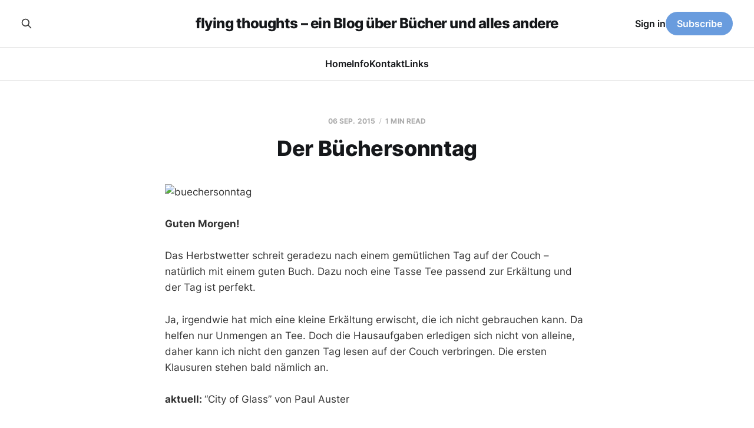

--- FILE ---
content_type: text/html; charset=utf-8
request_url: https://www.flying-thoughts.de/der-buechersonntag-80/
body_size: 4939
content:
<!DOCTYPE html>
<html lang="de">

<head>
    <meta charset="utf-8">
    <meta name="viewport" content="width=device-width, initial-scale=1">
    <title>Der Büchersonntag</title>
    <link rel="stylesheet" href="https://www.flying-thoughts.de/assets/built/screen.css?v=12a076bea0">

    <link rel="icon" href="https://www.flying-thoughts.de/content/images/size/w256h256/2022/12/iconBlog.png" type="image/png">
    <link rel="canonical" href="https://www.flying-thoughts.de/der-buechersonntag-80/">
    <meta name="referrer" content="no-referrer-when-downgrade">
    
    <meta property="og:site_name" content="flying thoughts – ein Blog über Bücher und alles andere">
    <meta property="og:type" content="article">
    <meta property="og:title" content="Der Büchersonntag">
    <meta property="og:description" content="Guten Morgen! 


Das Herbstwetter schreit geradezu nach einem gemütlichen Tag auf der Couch – natürlich mit einem guten Buch. Dazu noch eine Tasse Tee passend zur Erkältung und der Tag ist perfekt. 


Ja, irgendwie hat mich eine kleine Erkältung erwischt, die ich nicht gebrauchen kann. Da helfen nur Unmengen an Tee.">
    <meta property="og:url" content="https://www.flying-thoughts.de/der-buechersonntag-80/">
    <meta property="article:published_time" content="2015-09-06T10:15:48.000Z">
    <meta property="article:modified_time" content="2023-07-08T20:49:14.000Z">
    
    <meta name="twitter:card" content="summary">
    <meta name="twitter:title" content="Der Büchersonntag">
    <meta name="twitter:description" content="Guten Morgen! 


Das Herbstwetter schreit geradezu nach einem gemütlichen Tag auf der Couch – natürlich mit einem guten Buch. Dazu noch eine Tasse Tee passend zur Erkältung und der Tag ist perfekt. 


Ja, irgendwie hat mich eine kleine Erkältung erwischt, die ich nicht gebrauchen kann. Da helfen nur Unmengen an Tee.">
    <meta name="twitter:url" content="https://www.flying-thoughts.de/der-buechersonntag-80/">
    <meta name="twitter:label1" content="Written by">
    <meta name="twitter:data1" content="Verena">
    <meta name="twitter:label2" content="Filed under">
    <meta name="twitter:data2" content="">
    
    <script type="application/ld+json">
{
    "@context": "https://schema.org",
    "@type": "Article",
    "publisher": {
        "@type": "Organization",
        "name": "flying thoughts – ein Blog über Bücher und alles andere",
        "url": "https://www.flying-thoughts.de/",
        "logo": {
            "@type": "ImageObject",
            "url": "https://www.flying-thoughts.de/content/images/size/w256h256/2022/12/iconBlog.png",
            "width": 60,
            "height": 60
        }
    },
    "author": {
        "@type": "Person",
        "name": "Verena",
        "image": {
            "@type": "ImageObject",
            "url": "https://www.gravatar.com/avatar/f12dedeb11ad6bedc128cfe168ab86fe?s=250&r=x&d=mp",
            "width": 250,
            "height": 250
        },
        "url": "https://www.flying-thoughts.de/author/verena/",
        "sameAs": [
            "https://bsky.app/profile/huhuhanghuhn.bsky.social",
            "https://nrw.social/@hanghuhn",
            "https://www.instagram.com/hanghuhn"
        ]
    },
    "headline": "Der Büchersonntag",
    "url": "https://www.flying-thoughts.de/der-buechersonntag-80/",
    "datePublished": "2015-09-06T10:15:48.000Z",
    "dateModified": "2023-07-08T20:49:14.000Z",
    "description": "\n\n\nGuten Morgen! \n\n\nDas Herbstwetter schreit geradezu nach einem gemütlichen Tag auf der Couch – natürlich mit einem guten Buch. Dazu noch eine Tasse Tee passend zur Erkältung und der Tag ist perfekt. \n\n\nJa, irgendwie hat mich eine kleine Erkältung erwischt, die ich nicht gebrauchen kann. Da helfen nur Unmengen an Tee. Doch die Hausaufgaben erledigen sich nicht von alleine, daher kann ich nicht den ganzen Tag lesen auf der Couch verbringen. Die ersten Klausuren stehen bald nämlich an. \n\n\naktuell",
    "mainEntityOfPage": "https://www.flying-thoughts.de/der-buechersonntag-80/"
}
    </script>

    <meta name="generator" content="Ghost 6.13">
    <link rel="alternate" type="application/rss+xml" title="flying thoughts – ein Blog über Bücher und alles andere" href="https://www.flying-thoughts.de/rss/">
    <script defer src="https://cdn.jsdelivr.net/ghost/portal@~2.56/umd/portal.min.js" data-i18n="true" data-ghost="https://www.flying-thoughts.de/" data-key="d35fb5114977d9fcd791a39702" data-api="https://flying-thoughts.ghost.io/ghost/api/content/" data-locale="de" crossorigin="anonymous"></script><style id="gh-members-styles">.gh-post-upgrade-cta-content,
.gh-post-upgrade-cta {
    display: flex;
    flex-direction: column;
    align-items: center;
    font-family: -apple-system, BlinkMacSystemFont, 'Segoe UI', Roboto, Oxygen, Ubuntu, Cantarell, 'Open Sans', 'Helvetica Neue', sans-serif;
    text-align: center;
    width: 100%;
    color: #ffffff;
    font-size: 16px;
}

.gh-post-upgrade-cta-content {
    border-radius: 8px;
    padding: 40px 4vw;
}

.gh-post-upgrade-cta h2 {
    color: #ffffff;
    font-size: 28px;
    letter-spacing: -0.2px;
    margin: 0;
    padding: 0;
}

.gh-post-upgrade-cta p {
    margin: 20px 0 0;
    padding: 0;
}

.gh-post-upgrade-cta small {
    font-size: 16px;
    letter-spacing: -0.2px;
}

.gh-post-upgrade-cta a {
    color: #ffffff;
    cursor: pointer;
    font-weight: 500;
    box-shadow: none;
    text-decoration: underline;
}

.gh-post-upgrade-cta a:hover {
    color: #ffffff;
    opacity: 0.8;
    box-shadow: none;
    text-decoration: underline;
}

.gh-post-upgrade-cta a.gh-btn {
    display: block;
    background: #ffffff;
    text-decoration: none;
    margin: 28px 0 0;
    padding: 8px 18px;
    border-radius: 4px;
    font-size: 16px;
    font-weight: 600;
}

.gh-post-upgrade-cta a.gh-btn:hover {
    opacity: 0.92;
}</style>
    <script defer src="https://cdn.jsdelivr.net/ghost/sodo-search@~1.8/umd/sodo-search.min.js" data-key="d35fb5114977d9fcd791a39702" data-styles="https://cdn.jsdelivr.net/ghost/sodo-search@~1.8/umd/main.css" data-sodo-search="https://flying-thoughts.ghost.io/" data-locale="de" crossorigin="anonymous"></script>
    
    <link href="https://www.flying-thoughts.de/webmentions/receive/" rel="webmention">
    <script defer src="/public/cards.min.js?v=12a076bea0"></script>
    <link rel="stylesheet" type="text/css" href="/public/cards.min.css?v=12a076bea0">
    <script defer src="/public/comment-counts.min.js?v=12a076bea0" data-ghost-comments-counts-api="https://www.flying-thoughts.de/members/api/comments/counts/"></script>
    <script defer src="/public/member-attribution.min.js?v=12a076bea0"></script><style>:root {--ghost-accent-color: #699cde;}</style>
    <meta name="fediverse:creator" content="@hanghuhn@nrw.social">
</head>

<body class="post-template tag-hash-import-2023-07-04-21-59 tag-hash-admin is-head-stacked">
<div class="site">

    <header id="gh-head" class="gh-head gh-outer">
        <div class="gh-head-inner">
            <div class="gh-head-brand">
                <div class="gh-head-brand-wrapper">
                    <a class="gh-head-logo" href="https://www.flying-thoughts.de">
                            flying thoughts – ein Blog über Bücher und alles andere
                    </a>
                </div>
                <button class="gh-search gh-icon-btn" aria-label="Search this site" data-ghost-search><svg xmlns="http://www.w3.org/2000/svg" fill="none" viewBox="0 0 24 24" stroke="currentColor" stroke-width="2" width="20" height="20"><path stroke-linecap="round" stroke-linejoin="round" d="M21 21l-6-6m2-5a7 7 0 11-14 0 7 7 0 0114 0z"></path></svg></button>
                <button class="gh-burger" aria-label="Toggle menu"></button>
            </div>

            <nav class="gh-head-menu">
                <ul class="nav">
    <li class="nav-home"><a href="https://flying-thoughts.de">Home</a></li>
    <li class="nav-info"><a href="https://www.flying-thoughts.de/about-2/">Info</a></li>
    <li class="nav-kontakt"><a href="https://www.flying-thoughts.de/kontakt/">Kontakt</a></li>
    <li class="nav-links"><a href="https://www.flying-thoughts.de/links/">Links</a></li>
</ul>

            </nav>

            <div class="gh-head-actions">
                    <button class="gh-search gh-icon-btn" aria-label="Search this site" data-ghost-search><svg xmlns="http://www.w3.org/2000/svg" fill="none" viewBox="0 0 24 24" stroke="currentColor" stroke-width="2" width="20" height="20"><path stroke-linecap="round" stroke-linejoin="round" d="M21 21l-6-6m2-5a7 7 0 11-14 0 7 7 0 0114 0z"></path></svg></button>
                    <div class="gh-head-members">
                                <a class="gh-head-link" href="#/portal/signin" data-portal="signin">Sign in</a>
                                <a class="gh-head-btn gh-btn gh-primary-btn" href="#/portal/signup" data-portal="signup">Subscribe</a>
                    </div>
            </div>
        </div>
    </header>


    <div class="site-content">
        
<div class="content-area">
<main class="site-main">


    <article class="post tag-hash-import-2023-07-04-21-59 tag-hash-admin no-image no-image single-post">

        <header class="article-header gh-canvas">
            <div class="post-meta">
                <span class="post-meta-item post-meta-date">
                    <time datetime="2015-09-06">06 Sep. 2015</time>
                </span>
                    <span class="post-meta-item post-meta-length">1 min read</span>
                    <script
    data-ghost-comment-count="64a47a2fda6be000017dea56"
    data-ghost-comment-count-empty=""
    data-ghost-comment-count-singular="comment"
    data-ghost-comment-count-plural="comments"
    data-ghost-comment-count-tag="span"
    data-ghost-comment-count-class-name="post-meta-item"
    data-ghost-comment-count-autowrap="true"
>
</script>
            </div>
            <h1 class="post-title">Der Büchersonntag</h1>
                    </header>

        <div class="gh-content gh-canvas">
            <!--kg-card-begin: html--><p><img loading="lazy" width="620" height="100" alt="buechersonntag" src="http://flying-thoughts.de/wp-content/uploads/2014/12/buechersonntag.png" title="" class="size-full wp-image-10850" srcset="https://www.flying-thoughts.de/content/images/wordpress/2014/12/buechersonntag.png 620w, https://www.flying-thoughts.de/content/images/wordpress/2014/12/buechersonntag-300x48.png 300w, https://www.flying-thoughts.de/content/images/wordpress/2014/12/buechersonntag-133x21.png 133w" sizes="(max-width: 620px) 100vw, 620px" /></p>
<p><b>Guten Morgen!&nbsp;</b></p>
<p>Das Herbstwetter schreit geradezu nach einem gemütlichen Tag auf der Couch &#8211; natürlich mit einem guten Buch. Dazu noch eine Tasse Tee passend zur Erkältung und der Tag ist perfekt.&nbsp;</p>
<p>Ja, irgendwie hat mich eine kleine Erkältung erwischt, die ich nicht gebrauchen kann. Da helfen nur Unmengen an Tee. Doch die Hausaufgaben erledigen sich nicht von alleine, daher kann ich nicht den ganzen Tag lesen auf der Couch verbringen. Die ersten Klausuren stehen bald nämlich an.&nbsp;</p>
<p><b>aktuell: </b>&#8220;City of Glass&#8221; von Paul Auster</p>
<p><b>beendet: </b>&#8220;The Eyre Affair&#8221; von Jasper Fforde. Bevor ich die weiteren Teile lese, widme ich mich erst mal der Lektüre für die Schule. Zwei Bücher parallel lesen war nämlich noch nie mein Ding.&nbsp;</p>
<p><b>neu: </b>Angeregt durch unser Lektüre im Englisch LK habe ich mir am Mittwoch spontan die Graphic Novel zu &#8220;City of Glass&#8221; bestellt.&nbsp;</p>
<p><a href="http://flying-thoughts.de/wp-content/uploads/2015/09/IMG_1343.jpg?ref=flying-thoughts.de"><img src="http://flying-thoughts.de/wp-content/uploads/2015/09/IMG_1343.jpg" alt=""></a></p>
<p><b>Link-und Lesetipps: </b>Christin hat <a href="http://maikind.info/wie-stellst-du-dir-starke-protagonistinnen-vor/?ref=flying-thoughts.de" target="_blank">über starke Protagonistinnen</a> in Romanen geschrieben.&nbsp;</p>
<p>Dank Instagram hab ich mal wieder <a href="https://www.etsy.com/shop/chicklitdesigns?ref=shopsection_shophome_leftnav#" target="_blank">einen tollen Etsy-Shop entdeckt für Buchliebhaberinnen</a>.</p>
<p><b>in eigener Sache:</b> Diese Woche gab es eine neue Rezension und zwar zu &#8220;<a href="http://flying-thoughts.de/portfolio/mach-mal-was-mitmachen-selbst-machen-gluecklich-machen/?ref=flying-thoughts.de">Mach mal was!</a>&#8221;&nbsp;</p>
<!--kg-card-end: html-->
        </div>


    </article>

        <section class="gh-comments gh-canvas">
            <h3 class="related-title">Comments (<script
    data-ghost-comment-count="64a47a2fda6be000017dea56"
    data-ghost-comment-count-empty="0"
    data-ghost-comment-count-singular=""
    data-ghost-comment-count-plural=""
    data-ghost-comment-count-tag="span"
    data-ghost-comment-count-class-name=""
    data-ghost-comment-count-autowrap="true"
>
</script>)</h3>
            
        <script defer src="https://cdn.jsdelivr.net/ghost/comments-ui@~1.3/umd/comments-ui.min.js" data-locale="de" data-ghost-comments="https://www.flying-thoughts.de/" data-api="https://flying-thoughts.ghost.io/ghost/api/content/" data-admin="https://flying-thoughts.ghost.io/ghost/" data-key="d35fb5114977d9fcd791a39702" data-title="" data-count="false" data-post-id="64a47a2fda6be000017dea56" data-color-scheme="auto" data-avatar-saturation="60" data-accent-color="#699cde" data-comments-enabled="all" data-publication="flying thoughts – ein Blog über Bücher und alles andere" crossorigin="anonymous"></script>
    
        </section>

        

</main>
</div>

    </div>

    <footer class="gh-foot gh-outer">
        <div class="gh-foot-inner gh-inner">
            <div class="gh-copyright">
                flying thoughts – ein Blog über Bücher und alles andere © 2026
            </div>
                <nav class="gh-foot-menu">
                    <ul class="nav">
    <li class="nav-datenschutz-impressum"><a href="https://www.flying-thoughts.de/impressum/">Datenschutz &amp; Impressum</a></li>
    <li class="nav-instagram"><a href="https://instagram.com/hanghuhn">instagram</a></li>
    <li class="nav-mastodon"><a href="https://nrw.social/@hanghuhn#">Mastodon</a></li>
    <li class="nav-the-storygraph"><a href="https://app.thestorygraph.com/profile/hanghuhn">The StoryGraph</a></li>
    <li class="nav-ravelry"><a href="https://www.ravelry.com/people/hanghuhn">Ravelry</a></li>
</ul>

                </nav>
            <div class="gh-powered-by">
                <a href="https://ghost.org/" target="_blank" rel="noopener">Powered by Ghost</a>
            </div>
        </div>
    </footer>

</div>

    <div class="pswp" tabindex="-1" role="dialog" aria-hidden="true">
    <div class="pswp__bg"></div>

    <div class="pswp__scroll-wrap">
        <div class="pswp__container">
            <div class="pswp__item"></div>
            <div class="pswp__item"></div>
            <div class="pswp__item"></div>
        </div>

        <div class="pswp__ui pswp__ui--hidden">
            <div class="pswp__top-bar">
                <div class="pswp__counter"></div>

                <button class="pswp__button pswp__button--close" title="Close (Esc)"></button>
                <button class="pswp__button pswp__button--share" title="Share"></button>
                <button class="pswp__button pswp__button--fs" title="Toggle fullscreen"></button>
                <button class="pswp__button pswp__button--zoom" title="Zoom in/out"></button>

                <div class="pswp__preloader">
                    <div class="pswp__preloader__icn">
                        <div class="pswp__preloader__cut">
                            <div class="pswp__preloader__donut"></div>
                        </div>
                    </div>
                </div>
            </div>

            <div class="pswp__share-modal pswp__share-modal--hidden pswp__single-tap">
                <div class="pswp__share-tooltip"></div>
            </div>

            <button class="pswp__button pswp__button--arrow--left" title="Previous (arrow left)"></button>
            <button class="pswp__button pswp__button--arrow--right" title="Next (arrow right)"></button>

            <div class="pswp__caption">
                <div class="pswp__caption__center"></div>
            </div>
        </div>
    </div>
</div>
<script
    src="https://code.jquery.com/jquery-3.5.1.min.js"
    integrity="sha256-9/aliU8dGd2tb6OSsuzixeV4y/faTqgFtohetphbbj0="
    crossorigin="anonymous">
</script>
<script src="https://www.flying-thoughts.de/assets/built/main.min.js?v=12a076bea0"></script>

<script src='https://storage.ko-fi.com/cdn/scripts/overlay-widget.js'></script>
<script>
  kofiWidgetOverlay.draw('hanghuhn', {
    'type': 'floating-chat',
    'floating-chat.donateButton.text': 'Tip Me',
    'floating-chat.donateButton.background-color': '#323842',
    'floating-chat.donateButton.text-color': '#fff'
  });
</script>

<a rel="me" href="https://nrw.social/@hanghuhn">Mastodon</a>

<script>
    // Open external links. For site footer code injection
    const domain = window.location.hostname;
	const anchors = document.querySelectorAll('a[href]'); // Only select links with href attribute
 
    anchors.forEach(anchor => {
        const { origin } = new URL(anchor.href); // Get link origin
 
        if (origin.indexOf(domain) === -1) { // Check if external link
            anchor.setAttribute('target', '_blank');
            anchor.setAttribute('rel', 'noopener noreferrer'); // This is a good practice to avoid tabnabbing
        }
    })
</script><br />


<a href="https://uberblogr.de/prev/flyingthoughts" title="Zurück im Ring">&lt;</a>
<a href="https://uberblogr.de/home/flyingthoughts" title="Mitglied im UberBlogr Webring">UberBlogr Webring</a>
<a href="https://uberblogr.de/next/flyingthoughts" title="Vor im Ring">&gt;</a>

</body>
</html>